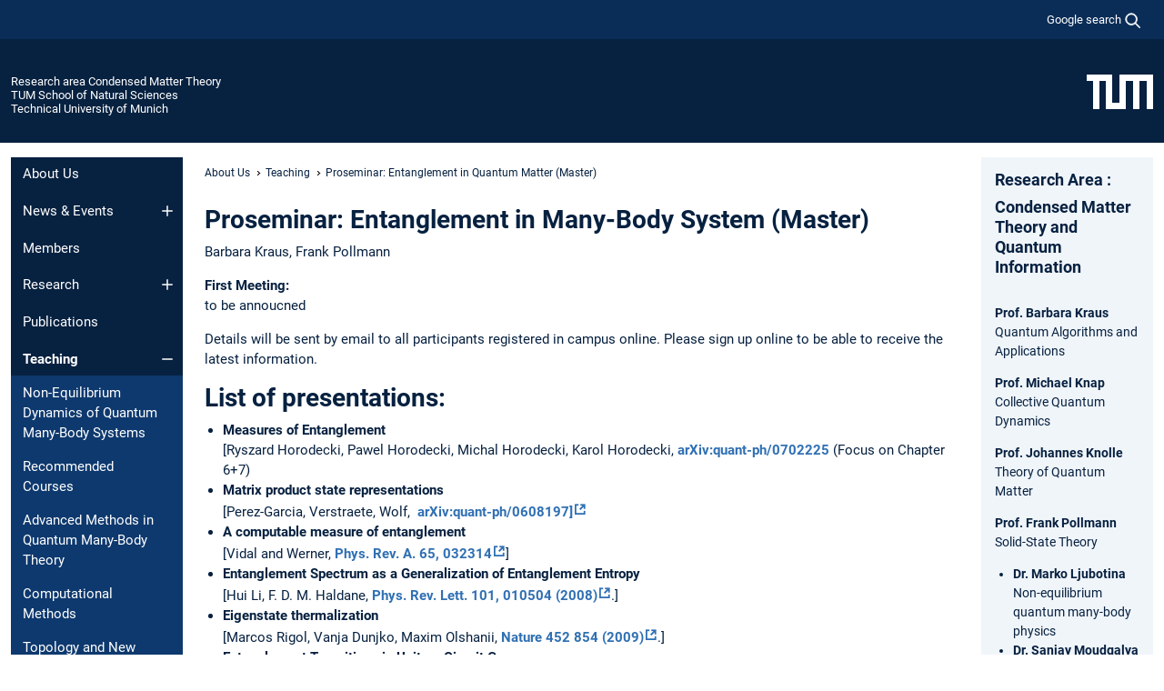

--- FILE ---
content_type: text/html; charset=utf-8
request_url: https://www.ph.nat.tum.de/en/cmt/teaching/proseminar-entanglement-in-quantum-matter-master/
body_size: 8181
content:
<!DOCTYPE html>
<html lang="en">
<head>

<meta charset="utf-8">
<!-- 
	This website is powered by TYPO3 - inspiring people to share!
	TYPO3 is a free open source Content Management Framework initially created by Kasper Skaarhoj and licensed under GNU/GPL.
	TYPO3 is copyright 1998-2025 of Kasper Skaarhoj. Extensions are copyright of their respective owners.
	Information and contribution at https://typo3.org/
-->



<title>Proseminar: Entanglement in Quantum Matter (Master) - Research Area Condensed Matter Theory</title>
<meta name="generator" content="TYPO3 CMS">
<meta name="viewport" content="width=device-width, initial-scale=1">
<meta property="og:title" content="Proseminar: Entanglement in Quantum Matter (Master)">
<meta name="twitter:card" content="summary_large_image">
<meta name="twitter:title" content="Proseminar: Entanglement in Quantum Matter (Master)">


<link rel="stylesheet" href="/typo3temp/assets/compressed/7015c8c4ac5ff815b57530b221005fc6-8070e696716dfdd1677cc5b55564a358.css?1761670275" media="all" nonce="t6pOXQiIyReiN8H29oCrJZ4FvDJmDdN0cRsVYN-Q7K0E9ZJww-7t0Q">
<link rel="stylesheet" href="/typo3temp/assets/compressed/tum-icons.min-bc807f89f5f510184573b8a37afed04e.css?1761670275" media="all" nonce="t6pOXQiIyReiN8H29oCrJZ4FvDJmDdN0cRsVYN-Q7K0E9ZJww-7t0Q">
<link href="/_frontend/bundled/assets/main-Dq5KYXRd.css?1761668549" rel="stylesheet" nonce="t6pOXQiIyReiN8H29oCrJZ4FvDJmDdN0cRsVYN-Q7K0E9ZJww-7t0Q" >




<script nonce="t6pOXQiIyReiN8H29oCrJZ4FvDJmDdN0cRsVYN-Q7K0E9ZJww-7t0Q">let TUM = {
        hp: "/en/cmt/about-us/",
        pid: 2233,
        lid: 1,
        search: {
            box: 1,
            path: "/en/cmt/suche/"
        },
        video: [],
        loadOnce: {}
    };
    
    
    document.querySelector('html').classList.remove('no-js');
    document.querySelector('html').classList.add('js');</script>
<script nonce="t6pOXQiIyReiN8H29oCrJZ4FvDJmDdN0cRsVYN-Q7K0E9ZJww-7t0Q">
    const m2cCookieLifetime = "7";
</script>

<link rel="icon" type="image/png" href="/_frontend/favicon/favicon-96x96.png" sizes="96x96" />
<link rel="icon" type="image/svg+xml" href="/_frontend/favicon/favicon.svg" />
<link rel="shortcut icon" href="/_frontend/favicon/favicon.ico" />
<link rel="apple-touch-icon" sizes="180x180" href="/_frontend/favicon/apple-touch-icon.png" />
<meta name="apple-mobile-web-app-title" content="TUM" />
<link rel="manifest" href="/_frontend/favicon/site.webmanifest" /><script data-ignore="1" data-cookieconsent="statistics" type="text/plain"></script>



<link rel="canonical" href="https://www.ph.nat.tum.de/en/cmt/teaching/proseminar-entanglement-in-quantum-matter-master/"/>
</head>
<body class="" data-pid="2233">










<header>
    

<div id="topbar" class="c-topbar py-1">
	<div class="container">
		<a class="c-skiplink"
           id="skipnav"
           href="#content"
           title="skip to content"
           aria-label="skip to content"
        >
			Skip to content
		</a>

        <div class="d-flex justify-content-md-end justify-content-between">

            <div class="d-flex">

                

                
                
                
                    
                        
                    
                
                    
                

                

                
                    
                        
                        <div class="c-global-search">
                            <button class="btn c-global-search__toggle js-search-toggle"
                                    data-testid="search-dialog-opener"
                                    type="button"
                                    aria-controls="global-search-overlay"
                                    aria-haspopup="dialog"
                            >
                                <span>Google search</span>
                                <svg width="18px" height="18px" viewBox="-2 -2 20 20">
                                    <path
                                        transform="translate(-1015.000000, -9.000000)"
                                        stroke-width="1"
                                        stroke="currentColor"
                                        fill="currentColor"
                                        d="M1015,16 C1015,19.866 1018.134,23.001 1022,23.001 C1023.753,23.001 1025.351,22.352 1026.579,21.287 L1032,26.707 L1032.707,26.001 L1027.286,20.58 C1028.351,19.352 1029,17.753 1029,16 C1029,12.134 1025.866,9 1022,9 C1018.134,9 1015,12.134 1015,16 L1015,16 Z M1016,16 C1016,12.692 1018.692,10 1022,10 C1025.308,10 1028,12.692 1028,16 C1028,19.309 1025.308,22 1022,22 C1018.692,22 1016,19.309 1016,16 L1016,16 Z"
                                    ></path>
                                </svg>
                            </button>
                            <span class="c-global-search__search">
						        <span id="cse-stub"></span>
					        </span>
                        </div>
                    
                

            </div>

            <div class="d-md-none">
                <button id="menutoggle" class="c-menu-mobile navbar-toggler" type="button" data-bs-toggle="collapse" data-bs-target="#sitenav" aria-expanded="false" title="open navigation" aria-label="open navigation">
                    <span class="navbar-toggler-icon"></span>
                    <span class="c-menu-mobile__text">Menu</span>
                </button>
            </div>

            

            <template id="global-search-popup">
                <dialog id="global-search-overlay"
                        class="c-global-search-overlay js-gsc-dialog px-5 py-4 bg-body shadow"
                        aria-labelledby="global-search-popup-title"
                        aria-describedby="global-search-popup-desc"
                >
                    <h2 id="global-search-popup-title" class="fs-1 border-0">Google Custom Search</h2>
                    <p id="global-search-popup-desc">
                        We use Google for our search. By clicking on „enable search“ you enable the search box and accept our terms of use.
                    </p>
                    <p>
                        <a href="/en/cmt/datenschutz/#GoogleCustomSearch" title="Privacy">
                            Information on the use of Google Search
                        </a>
                    </p>
                    <form method="dialog">
                        <button class="btn btn-primary c-global-search__button c-global-search__accept js-search-activate js-search-close"
                                type="button"
                        >
                            enable search
                        </button>
                        <button class="btn-close position-absolute top-0 end-0 p-2 js-search-close"
                                type="button"
                                aria-label="close popup"
                        >
                        </button>
                    </form>
                </dialog>
            </template>

        </div>

	</div>
</div>

    


<div class="c-siteorg ">
    <div class="container c-siteorg__grid">
        
        <div class="nav clearfix">
            <ul class="c-siteorg__list">
                
                    <li class="l_this">
                        <a href="/en/cmt/about-us/" title="Home Research area Condensed Matter Theory">
                            Research area Condensed Matter Theory
                        </a>
                    </li>
                

                
                        
                        
                    
                
                    <li class="l_parent">
                        <a href="https://www.nat.tum.de/" title="Home TUM School of Natural Sciences">
                            TUM School of Natural Sciences
                        </a>
                    </li>
                

                
                    <li class="l_top">
                        <a href="https://www.tum.de/en/" title="Home Technical University of Munich">
                            Technical University of Munich
                        </a>
                    </li>
                
            </ul>
        </div>
        <div>
            <a href="https://www.tum.de/en/" title="Home www.tum.de">
                <img src="/_assets/32ebf5255105e66824f82cb2d7e14490/Icons/Org/tum-logo.png?neu" alt="Technical University of Munich" />
            </a>
        </div>
    </div>
</div>


</header>

    <main id="page-body">
        <div class="container  c-content-area">

            <div class="row">

                <div class="col-md-3 col-xl-2  c-content-area__sitenav">
                    

<div class="c-sitenav navbar navbar-expand-md">
    <div id="sitenav" class="collapse navbar-collapse">
        <nav class="sitemenu c-sitenav__wrapper" aria-label="main navigation">
            
                <ul id="menuMain"
                    class="accordion c-sitenav__menu"
                >
                    
                        <li class="">

                            
                                    <a href="/en/cmt/about-us/" target="_self" title="About Us">
                                        About Us
                                    </a>
                                
                            

                        </li>
                    
                        <li class="accordion-item  c-sitenav__item">

                            
                                    <a href="/en/cmt/news-events/" target="_self" title="News &amp; Events" class="accordion-header">
                                        News & Events
                                    </a>
                                
                            
                                <button class="accordion-button collapsed c-sitenav__button"
                                        type="button"
                                        data-bs-toggle="collapse"
                                        data-bs-target="#menuMain1"
                                        aria-label="Open submenu of News &amp; Events"
                                        aria-expanded="false"
                                        aria-controls="menuMain1"
                                ></button>
                                <div id="menuMain1"
                                     class="accordion-collapse collapse c-sitenav__accordion"
                                >
                                    <div class="accordion-body c-sitenav__body">
                                        
    <ul id="menuMainl1-e1"
        class="accordion c-sitenav__menu-children"
    >
        
            

            <li class="accordion-item c-sitenav__item-children">
                
                        <a href="/en/cmt/news-events/news/" target="_self" title="News">
                            News
                        </a>
                    
                
            </li>
        
            

            <li class="accordion-item c-sitenav__item-children">
                
                        <a href="/en/cmt/news-events/events/" target="_self" title="Events">
                            Events
                        </a>
                    
                
            </li>
        
            

            <li class="accordion-item c-sitenav__item-children">
                
                        <a href="/en/cmt/news-events/guests/" target="_self" title="Guests">
                            Guests
                        </a>
                    
                
            </li>
        
    </ul>

                                    </div>
                                </div>
                            

                        </li>
                    
                        <li class="">

                            
                                    <a href="/en/cmt/members/" target="_self" title="Members">
                                        Members
                                    </a>
                                
                            

                        </li>
                    
                        <li class="accordion-item  c-sitenav__item">

                            
                                    <a href="/en/cmt/research/" target="_self" title="Research" class="accordion-header">
                                        Research
                                    </a>
                                
                            
                                <button class="accordion-button collapsed c-sitenav__button"
                                        type="button"
                                        data-bs-toggle="collapse"
                                        data-bs-target="#menuMain3"
                                        aria-label="Open submenu of Research"
                                        aria-expanded="false"
                                        aria-controls="menuMain3"
                                ></button>
                                <div id="menuMain3"
                                     class="accordion-collapse collapse c-sitenav__accordion"
                                >
                                    <div class="accordion-body c-sitenav__body">
                                        
    <ul id="menuMainl1-e3"
        class="accordion c-sitenav__menu-children"
    >
        
            

            <li class="accordion-item c-sitenav__item-children">
                
                        <a href="/en/cmt/research-groups/kraus-group/" target="_self" title="Kraus Group" class="accordion-header c-sitenav__header">
                            Kraus Group
                        </a>
                    
                
                    <button class="accordion-button collapsed c-sitenav__button"
                            type="button"
                            data-bs-toggle="collapse"
                            data-bs-target="#l1-e3-l2-e0"
                            aria-label="Open submenu of Kraus Group"
                            aria-expanded="false"
                            aria-controls="l1-e3-l2-e0"
                    >
                    </button>
                    <div id="l1-e3-l2-e0"
                         class="accordion-collapse collapse c-sitenav__accordion"
                    >
                        <div class="accordion-body c-sitenav__body">
                            
    <ul id="menuMainl1-e3-l2-e0"
        class=" c-sitenav__menu-children"
    >
        
            

            <li class="accordion-item c-sitenav__item-children">
                
                        <a href="/en/cmt/research-groups/kraus-group/publications/" target="_self" title="Publications" class="accordion-header c-sitenav__header">
                            Publications
                        </a>
                    
                
                    <button class="accordion-button collapsed c-sitenav__button"
                            type="button"
                            data-bs-toggle="collapse"
                            data-bs-target="#l1-e3-l2-e0-l3-e0"
                            aria-label="Open submenu of Publications"
                            aria-expanded="false"
                            aria-controls="l1-e3-l2-e0-l3-e0"
                    >
                    </button>
                    <div id="l1-e3-l2-e0-l3-e0"
                         class="accordion-collapse collapse c-sitenav__accordion"
                    >
                        <div class="accordion-body c-sitenav__body">
                            
    <ul id="menuMainl1-e3-l2-e0-l3-e0"
        class=" c-sitenav__menu-children"
    >
        
            

            <li class="accordion-item c-sitenav__item-children">
                
                        <a href="/en/cmt/research-groups/kraus-group/publications/dissertations/" target="_self" title="Dissertations">
                            Dissertations
                        </a>
                    
                
            </li>
        
    </ul>

                        </div>
                    </div>
            
            </li>
        
            

            <li class="accordion-item c-sitenav__item-children">
                
                        <a href="/en/cmt/research-groups/kraus-group/lectures/" target="_self" title="Lectures">
                            Lectures
                        </a>
                    
                
            </li>
        
    </ul>

                        </div>
                    </div>
            
            </li>
        
            

            <li class="accordion-item c-sitenav__item-children">
                
                        <a href="/en/cmt/research-groups/knap-group/" target="_self" title="Knap Group" class="accordion-header c-sitenav__header">
                            Knap Group
                        </a>
                    
                
                    <button class="accordion-button collapsed c-sitenav__button"
                            type="button"
                            data-bs-toggle="collapse"
                            data-bs-target="#l1-e3-l2-e1"
                            aria-label="Open submenu of Knap Group"
                            aria-expanded="false"
                            aria-controls="l1-e3-l2-e1"
                    >
                    </button>
                    <div id="l1-e3-l2-e1"
                         class="accordion-collapse collapse c-sitenav__accordion"
                    >
                        <div class="accordion-body c-sitenav__body">
                            
    <ul id="menuMainl1-e3-l2-e1"
        class=" c-sitenav__menu-children"
    >
        
            

            <li class="accordion-item c-sitenav__item-children">
                
                        <a href="/en/cmt/research-groups/knap-group/publications/" target="_self" title="Publications" class="accordion-header c-sitenav__header">
                            Publications
                        </a>
                    
                
                    <button class="accordion-button collapsed c-sitenav__button"
                            type="button"
                            data-bs-toggle="collapse"
                            data-bs-target="#l1-e3-l2-e1-l3-e0"
                            aria-label="Open submenu of Publications"
                            aria-expanded="false"
                            aria-controls="l1-e3-l2-e1-l3-e0"
                    >
                    </button>
                    <div id="l1-e3-l2-e1-l3-e0"
                         class="accordion-collapse collapse c-sitenav__accordion"
                    >
                        <div class="accordion-body c-sitenav__body">
                            
    <ul id="menuMainl1-e3-l2-e1-l3-e0"
        class=" c-sitenav__menu-children"
    >
        
            

            <li class="accordion-item c-sitenav__item-children">
                
                        <a href="/en/cmt/research-groups/knap-group/publications/dissertations/" target="_self" title="Dissertations">
                            Dissertations
                        </a>
                    
                
            </li>
        
    </ul>

                        </div>
                    </div>
            
            </li>
        
            

            <li class="accordion-item c-sitenav__item-children">
                
                        <a href="/en/cmt/research-groups/knap-group/lectures/" target="_self" title="Lectures">
                            Lectures
                        </a>
                    
                
            </li>
        
    </ul>

                        </div>
                    </div>
            
            </li>
        
            

            <li class="accordion-item c-sitenav__item-children">
                
                        <a href="/en/cmt/research-groups/knolle-group/" target="_self" title="Knolle Group" class="accordion-header c-sitenav__header">
                            Knolle Group
                        </a>
                    
                
                    <button class="accordion-button collapsed c-sitenav__button"
                            type="button"
                            data-bs-toggle="collapse"
                            data-bs-target="#l1-e3-l2-e2"
                            aria-label="Open submenu of Knolle Group"
                            aria-expanded="false"
                            aria-controls="l1-e3-l2-e2"
                    >
                    </button>
                    <div id="l1-e3-l2-e2"
                         class="accordion-collapse collapse c-sitenav__accordion"
                    >
                        <div class="accordion-body c-sitenav__body">
                            
    <ul id="menuMainl1-e3-l2-e2"
        class=" c-sitenav__menu-children"
    >
        
            

            <li class="accordion-item c-sitenav__item-children">
                
                        <a href="/en/cmt/research-groups/knolle-group/publications/" target="_self" title="Publications" class="accordion-header c-sitenav__header">
                            Publications
                        </a>
                    
                
                    <button class="accordion-button collapsed c-sitenav__button"
                            type="button"
                            data-bs-toggle="collapse"
                            data-bs-target="#l1-e3-l2-e2-l3-e0"
                            aria-label="Open submenu of Publications"
                            aria-expanded="false"
                            aria-controls="l1-e3-l2-e2-l3-e0"
                    >
                    </button>
                    <div id="l1-e3-l2-e2-l3-e0"
                         class="accordion-collapse collapse c-sitenav__accordion"
                    >
                        <div class="accordion-body c-sitenav__body">
                            
    <ul id="menuMainl1-e3-l2-e2-l3-e0"
        class=" c-sitenav__menu-children"
    >
        
            

            <li class="accordion-item c-sitenav__item-children">
                
                        <a href="/en/cmt/research-groups/knolle-group/publications/dissertations/" target="_self" title="Dissertations">
                            Dissertations
                        </a>
                    
                
            </li>
        
    </ul>

                        </div>
                    </div>
            
            </li>
        
            

            <li class="accordion-item c-sitenav__item-children">
                
                        <a href="/en/cmt/research-groups/knolle-group/lectures/" target="_self" title="Lectures">
                            Lectures
                        </a>
                    
                
            </li>
        
    </ul>

                        </div>
                    </div>
            
            </li>
        
            

            <li class="accordion-item c-sitenav__item-children">
                
                        <a href="/en/cmt/research-groups/pollmann-group/" target="_self" title="Pollmann Group" class="accordion-header c-sitenav__header">
                            Pollmann Group
                        </a>
                    
                
                    <button class="accordion-button collapsed c-sitenav__button"
                            type="button"
                            data-bs-toggle="collapse"
                            data-bs-target="#l1-e3-l2-e3"
                            aria-label="Open submenu of Pollmann Group"
                            aria-expanded="false"
                            aria-controls="l1-e3-l2-e3"
                    >
                    </button>
                    <div id="l1-e3-l2-e3"
                         class="accordion-collapse collapse c-sitenav__accordion"
                    >
                        <div class="accordion-body c-sitenav__body">
                            
    <ul id="menuMainl1-e3-l2-e3"
        class=" c-sitenav__menu-children"
    >
        
            

            <li class="accordion-item c-sitenav__item-children">
                
                        <a href="/en/cmt/research-groups/pollmann-group/ljubotina-junior-group/" target="_self" title="Ljubotina Junior Group" class="accordion-header c-sitenav__header">
                            Ljubotina Junior Group
                        </a>
                    
                
                    <button class="accordion-button collapsed c-sitenav__button"
                            type="button"
                            data-bs-toggle="collapse"
                            data-bs-target="#l1-e3-l2-e3-l3-e0"
                            aria-label="Open submenu of Ljubotina Junior Group"
                            aria-expanded="false"
                            aria-controls="l1-e3-l2-e3-l3-e0"
                    >
                    </button>
                    <div id="l1-e3-l2-e3-l3-e0"
                         class="accordion-collapse collapse c-sitenav__accordion"
                    >
                        <div class="accordion-body c-sitenav__body">
                            
    <ul id="menuMainl1-e3-l2-e3-l3-e0"
        class=" c-sitenav__menu-children"
    >
        
            

            <li class="accordion-item c-sitenav__item-children">
                
                        <a href="/en/cmt/research-groups/pollmann-group/ljubotina-junior-group/publications/" target="_self" title="Publications">
                            Publications
                        </a>
                    
                
            </li>
        
            

            <li class="accordion-item c-sitenav__item-children">
                
                        <a href="/en/cmt/research-groups/pollmann-group/ljubotina-junior-group/lectures/" target="_self" title="Lectures">
                            Lectures
                        </a>
                    
                
            </li>
        
    </ul>

                        </div>
                    </div>
            
            </li>
        
            

            <li class="accordion-item c-sitenav__item-children">
                
                        <a href="/en/cmt/research-groups/pollmann-group/moudgalya-junior-group/" target="_self" title="Moudgalya Junior Group" class="accordion-header c-sitenav__header">
                            Moudgalya Junior Group
                        </a>
                    
                
                    <button class="accordion-button collapsed c-sitenav__button"
                            type="button"
                            data-bs-toggle="collapse"
                            data-bs-target="#l1-e3-l2-e3-l3-e1"
                            aria-label="Open submenu of Moudgalya Junior Group"
                            aria-expanded="false"
                            aria-controls="l1-e3-l2-e3-l3-e1"
                    >
                    </button>
                    <div id="l1-e3-l2-e3-l3-e1"
                         class="accordion-collapse collapse c-sitenav__accordion"
                    >
                        <div class="accordion-body c-sitenav__body">
                            
    <ul id="menuMainl1-e3-l2-e3-l3-e1"
        class=" c-sitenav__menu-children"
    >
        
            

            <li class="accordion-item c-sitenav__item-children">
                
                        <a href="/en/cmt/research-groups/pollmann-group/moudgalya-junior-group/publications/" target="_self" title="Publications" class="accordion-header c-sitenav__header">
                            Publications
                        </a>
                    
                
                    <button class="accordion-button collapsed c-sitenav__button"
                            type="button"
                            data-bs-toggle="collapse"
                            data-bs-target="#l1-e3-l2-e3-l3-e1-l4-e0"
                            aria-label="Open submenu of Publications"
                            aria-expanded="false"
                            aria-controls="l1-e3-l2-e3-l3-e1-l4-e0"
                    >
                    </button>
                    <div id="l1-e3-l2-e3-l3-e1-l4-e0"
                         class="accordion-collapse collapse c-sitenav__accordion"
                    >
                        <div class="accordion-body c-sitenav__body">
                            
    <ul id="menuMainl1-e3-l2-e3-l3-e1-l4-e0"
        class=" c-sitenav__menu-children"
    >
        
            

            <li class="accordion-item c-sitenav__item-children">
                
                        <a href="/en/cmt/research-groups/pollmann-group/moudgalya-junior-group/publications/dissertations/" target="_self" title="Dissertations">
                            Dissertations
                        </a>
                    
                
            </li>
        
    </ul>

                        </div>
                    </div>
            
            </li>
        
            

            <li class="accordion-item c-sitenav__item-children">
                
                        <a href="/en/cmt/research-groups/pollmann-group/moudgalya-junior-group/lectures/" target="_self" title="Lectures">
                            Lectures
                        </a>
                    
                
            </li>
        
    </ul>

                        </div>
                    </div>
            
            </li>
        
            

            <li class="accordion-item c-sitenav__item-children">
                
                        <a href="/en/cmt/research-groups/pollmann-group/erc-dynacqm/" target="_self" title="ERC: DYNACQM">
                            ERC: DYNACQM
                        </a>
                    
                
            </li>
        
            

            <li class="accordion-item c-sitenav__item-children">
                
                        <a href="/en/cmt/research-groups/pollmann-group/publications-1/" target="_self" title="Publications" class="accordion-header c-sitenav__header">
                            Publications
                        </a>
                    
                
                    <button class="accordion-button collapsed c-sitenav__button"
                            type="button"
                            data-bs-toggle="collapse"
                            data-bs-target="#l1-e3-l2-e3-l3-e3"
                            aria-label="Open submenu of Publications"
                            aria-expanded="false"
                            aria-controls="l1-e3-l2-e3-l3-e3"
                    >
                    </button>
                    <div id="l1-e3-l2-e3-l3-e3"
                         class="accordion-collapse collapse c-sitenav__accordion"
                    >
                        <div class="accordion-body c-sitenav__body">
                            
    <ul id="menuMainl1-e3-l2-e3-l3-e3"
        class=" c-sitenav__menu-children"
    >
        
            

            <li class="accordion-item c-sitenav__item-children">
                
                        <a href="/en/cmt/research-groups/pollmann-group/publications-1/dissertations/" target="_self" title="Dissertations">
                            Dissertations
                        </a>
                    
                
            </li>
        
    </ul>

                        </div>
                    </div>
            
            </li>
        
            

            <li class="accordion-item c-sitenav__item-children">
                
                        <a href="/en/cmt/research-groups/pollmann-group/lectures/" target="_self" title="Lectures">
                            Lectures
                        </a>
                    
                
            </li>
        
            

            <li class="accordion-item c-sitenav__item-children">
                
                        <a href="/en/cmt/research-groups/pollmann-group/bachelor-and-master-projects/" target="_self" title="Bachelor and Master Projects">
                            Bachelor and Master Projects
                        </a>
                    
                
            </li>
        
            

            <li class="accordion-item c-sitenav__item-children">
                
                        <a href="/en/cmt/research-groups/pollmann-group/frank-pollmann-cv/" target="_self" title="Frank Pollmann CV">
                            Frank Pollmann CV
                        </a>
                    
                
            </li>
        
    </ul>

                        </div>
                    </div>
            
            </li>
        
    </ul>

                                    </div>
                                </div>
                            

                        </li>
                    
                        <li class="">

                            
                                    <a href="/en/cmt/publications/" target="_self" title="Publications">
                                        Publications
                                    </a>
                                
                            

                        </li>
                    
                        <li class="accordion-item  c-sitenav__item is-active">

                            
                                    <a href="/en/cmt/teaching/" target="_self" title="Teaching" class="accordion-header">
                                        Teaching
                                    </a>
                                
                            
                                <button class="accordion-button  c-sitenav__button"
                                        type="button"
                                        data-bs-toggle="collapse"
                                        data-bs-target="#menuMain5"
                                        aria-label="Open submenu of Teaching"
                                        aria-expanded="true"
                                        aria-controls="menuMain5"
                                ></button>
                                <div id="menuMain5"
                                     class="accordion-collapse collapse c-sitenav__accordion show"
                                >
                                    <div class="accordion-body c-sitenav__body">
                                        
    <ul id="menuMainl1-e5"
        class="accordion c-sitenav__menu-children"
    >
        
            

            <li class="accordion-item c-sitenav__item-children">
                
                        <a href="/en/cmt/teaching/non-equilibrium-dynamics-of-quantum-many-body-systems/" target="_self" title="Non-Equilibrium Dynamics of Quantum Many-Body Systems">
                            Non-Equilibrium Dynamics of Quantum Many-Body Systems
                        </a>
                    
                
            </li>
        
            

            <li class="accordion-item c-sitenav__item-children">
                
                        <a href="/en/cmt/teaching/recommended-courses/" target="_self" title="Recommended Courses">
                            Recommended Courses
                        </a>
                    
                
            </li>
        
            

            <li class="accordion-item c-sitenav__item-children">
                
                        <a href="/en/cmt/teaching/advanced-methods-in-quantum-many-body-theory/" target="_self" title="Advanced Methods in Quantum Many-Body Theory">
                            Advanced Methods in Quantum Many-Body Theory
                        </a>
                    
                
            </li>
        
            

            <li class="accordion-item c-sitenav__item-children">
                
                        <a href="/en/cmt/teaching/computational-methods/" target="_self" title="Computational Methods">
                            Computational Methods
                        </a>
                    
                
            </li>
        
            

            <li class="accordion-item c-sitenav__item-children">
                
                        <a href="/en/cmt/teaching/topology-and-new-kinds-of-order/" target="_self" title="Topology and New Kinds of Order">
                            Topology and New Kinds of Order
                        </a>
                    
                
            </li>
        
            

            <li class="accordion-item c-sitenav__item-children">
                
                        <a href="/en/cmt/teaching/solid-state-theory/" target="_self" title="Solid State Theory">
                            Solid State Theory
                        </a>
                    
                
            </li>
        
            

            <li class="accordion-item c-sitenav__item-children">
                
                        <a href="/en/cmt/teaching/unconventional-superconductivity/" target="_self" title="Unconventional Superconductivity">
                            Unconventional Superconductivity
                        </a>
                    
                
            </li>
        
            

            <li class="accordion-item c-sitenav__item-children">
                
                        <a href="/en/cmt/teaching/proseminar-theory-of-quantum-matter-bachelor-and-master/" target="_self" title="Proseminar: Theory of Quantum Matter (Bachelor and Master)">
                            Proseminar: Theory of Quantum Matter (Bachelor and Master)
                        </a>
                    
                
            </li>
        
            

            <li class="accordion-item c-sitenav__item-children">
                
                        <a href="/en/cmt/teaching/proseminar-basics-of-quantum-computations-bachelor/" target="_self" title="Proseminar: Basics of Quantum Computations (Bachelor)">
                            Proseminar: Basics of Quantum Computations (Bachelor)
                        </a>
                    
                
            </li>
        
            

            <li class="accordion-item c-sitenav__item-children is-current is-active">
                
                        <a aria-current="page" class="">
                            Proseminar: Entanglement in Quantum Matter (Master)
                        </a>
                    
                
            </li>
        
            

            <li class="accordion-item c-sitenav__item-children">
                
                        <a href="/en/cmt/teaching/archive/" target="_self" title="Archive">
                            Archive
                        </a>
                    
                
            </li>
        
    </ul>

                                    </div>
                                </div>
                            

                        </li>
                    
                        <li class="">

                            
                                    <a href="/en/cmt/job-openings/" target="_self" title="Job openings">
                                        Job openings
                                    </a>
                                
                            

                        </li>
                    
                        <li class="">

                            
                                    <a href="/en/cmt/contact-directions/" target="_self" title="Contact &amp; Directions">
                                        Contact & Directions
                                    </a>
                                
                            

                        </li>
                    
                </ul>
            
        </nav>
    </div>
</div>






                </div>

                <div class="col-md-6 col-xl-8  c-content-area__main js-link-checker">
                    

<nav aria-label="breadcrumbs" class="c-breadcrumb">
    
        <ol class="c-breadcrumb__list">
            
                <li class="c-breadcrumb__item ">
                    <a href="/en/cmt/about-us/" title="|" class="c-breadcrumb__link">About Us</a>
                </li>
            
            
                <li class="c-breadcrumb__item ">
                    
                            <a href="/en/cmt/teaching/" title="Teaching" class="c-breadcrumb__link">
                                Teaching
                            </a>
                        
                </li>
            
                <li class="c-breadcrumb__item cur">
                    
                            <span aria-current="page" title="Proseminar: Entanglement in Quantum Matter (Master)">
                                Proseminar: Entanglement in Quantum Matter (Master)
                            </span>
                        
                </li>
            
        </ol>
    
</nav>



                    
                    
<div id="content" class="c-main">

	
			

	

			

					<div id="c7835" class="frame 
 frame-type-textmedia frame-layout-0">
                        
                        
    
    
    
            
                            
                            
                            
                            
                                



                            
                            
	


		
				
			


	
				

    
				

	
			
	
			<h3>
				Proseminar: Entanglement in Many-Body System (Master)
            </h3>
		

		












		
				
				



		
				



    



	


                            
    
    

    
            
                                

	
			
					
                    <p>Barbara Kraus,&nbsp;Frank Pollmann</p>
<p><strong>First Meeting:&nbsp;</strong><br>to be annoucned</p>
<p>Details will be sent by email to all participants registered in campus online. Please sign up online to be able to receive&nbsp;the latest information.</p>
				
		


	


                            
        

                            
                                



                            
                        
        



						
					</div>

				
		
	






	

			

					<div id="c7834" class="frame 
 frame-type-textmedia frame-layout-0">
                        
                        
    
    
    
            
                            
                            
                            
                            
                                



                            
                            
	


		
				
			


	
				

    
				

	
			
	
			<h3>
				List of presentations:
            </h3>
		

		












		
				
				



		
				



    



	


                            
    
    

    
            
                                

	
			
					
                    <ul><li><strong>Measures of Entanglement&nbsp;</strong><br>[Ryszard Horodecki, Pawel Horodecki, Michal Horodecki, Karol Horodecki, <a href="https://arxiv.org/abs/quant-ph/0702225" target="_top">arXiv:quant-ph/0702225</a> (Focus on Chapter 6+7)</li><li><strong>Matrix product state representations&nbsp;</strong><br>[Perez-Garcia, Verstraete, Wolf,&nbsp; <a href="https://arxiv.org/abs/quant-ph/0608197" target="_blank" class="ti ti-link-ext" rel="noreferrer">arXiv:quant-ph/0608197]</a></li><li><strong>A computable measure of entanglement</strong><br>[Vidal and Werner, <a href="https://doi.org/10.1103/PhysRevA.65.032314" target="_blank" class="ti ti-link-ext" rel="noreferrer">Phys. Rev. A. 65, 032314</a>]</li><li><strong>Entanglement Spectrum as a Generalization of Entanglement Entropy&nbsp;</strong><br>[Hui Li, F. D. M. Haldane,&nbsp;<a href="https://doi.org/10.1103/PhysRevLett.101.010504" target="_blank" class="ti ti-link-ext" rel="noreferrer">Phys. Rev. Lett. 101, 010504 (2008)</a>.]</li><li><strong>Eigenstate thermalization</strong><br>[Marcos Rigol, Vanja Dunjko, Maxim Olshanii, <a href="https://doi.org/10.1038/nature06838" target="_blank" class="ti ti-link-ext" rel="noreferrer">Nature 452 854 (2009)</a>.]</li><li><strong>Entanglement Transitions in Unitary Circuit Games</strong><br>[Morral-Yepes et al, &nbsp;<a href="https://doi.org/10.1103/PRXQuantum.5.010309" target="_blank" class="ti ti-link-ext" rel="noreferrer">PRX Quantum <strong>5</strong>, 010309 (2024)</a>]</li><li><strong>Quantum algorithms for cooling: a simple case study</strong><br>[Daniel Molpeceres, Sirui Lu, J. Ignacio Cirac, Barbara Kraus, <a href="https://doi.org/10.1103/4hx7-xnhw" target="_blank" class="ti ti-link-ext" rel="noreferrer">Phys. Rev. Research 7 (3), 033162, 2025</a>]</li><li><strong>Disentangling strategies and entanglement transitions in unitary circuit games with matchgates</strong><br>[Raúl Morral-Yepes, Marc Langer, Adam Gammon-Smith, Barbara Kraus, Frank Pollmann, <a href="https://arxiv.org/abs/2507.05055" target="_blank" class="ti ti-link-ext" rel="noreferrer">arXiv:2507.05055</a>]</li><li><strong>Hamiltonian and Liouvillian learning in weakly-dissipative quantum many-body systems</strong><br>[Tobias Olsacher, Tristan Kraft, Christian Kokail, Barbara Kraus, Peter Zoller, <a href="https://doi.org/10.1088/2058-9565/ad9ed5" target="_blank" class="ti ti-link-ext" rel="noreferrer"><i>Quantum Sci. Technol.</i> <strong>10</strong> 015065, 2025</a>]<br>&nbsp;</li></ul><p>&nbsp;</p>
<p><a href="https://campus.tum.de/tumonline/ee/rest/pages/slc.tm.cp/course/950841229" target="_top" class="ti ti-link-ext">TUM Course Website</a></p>
				
		


	


                            
        

                            
                                



                            
                        
        



						
					</div>

				
		
	





		

</div>

<div class="c-link-to-top  js-link-to-top">
	<a href="#topbar" title="go back to the top of the page">
		To top
	</a>
</div>



                </div>

                <div class="col-md-3 col-xl-2  c-content-area__aside js-link-checker">
                    
                    

<div id="sidebar" class="sidebar">
	<aside class="c-aside">
		

	

			

					<div id="c4289" class="frame 
 frame-type-textmedia frame-layout-0">
                        
                        
    
    
    
            
                            
                            
                            
                            
                                



                            
                            
	


		
				
			


	
				

    
				

	
			
	
			<h3>
				Research Area :
            </h3>
		

		












		
				
				



		
				



    



	


                            
    
    

    
            
                                

	
			
					
                    <h3><strong>Condensed Matter Theory and Quantum Information</strong></h3>
<p><br><a href="/en/cmt/research-groups/kraus-group/" class="internal-link"><strong>Prof. Barbara Kraus</strong></a><br>Quantum Algorithms and Applications</p>
<p><a href="/en/cmt/research-groups/knap-group/" class="internal-link"><strong>Prof. Michael Knap</strong></a><br>Collective Quantum Dynamics&nbsp;</p>
<p><a href="/en/cmt/research-groups/knolle-group/" class="internal-link"><strong>Prof. Johannes Knolle</strong></a><br>Theory of Quantum Matter</p>
<p><a href="/en/cmt/research-groups/pollmann-group/" class="internal-link"><strong>Prof. Frank Pollmann</strong></a><br>Solid-State Theory</p><ul><li><a href="/en/cmt/research-groups/pollmann-group/ljubotina-junior-group/" class="ti ti-none"><strong>Dr. Marko Ljubotina</strong></a><br>Non-equilibrium quantum many-body physics</li><li><a href="/en/cmt/research-groups/pollmann-group/moudgalya-junior-group/" class="internal-link"><strong>Dr. Sanjay Moudgalya</strong></a><br>Quantum Many-Body Theory</li></ul>
				
		


	


                            
        

                            
                                



                            
                        
        



						
					</div>

				
		
	






	

			

					<div id="c10138" class="frame 
 frame-type-textmedia frame-layout-0">
                        
                        
    
    
    
            
                            
                            
                            
                            
                                



                            
                            
	


		
				
			


	
				

    



	


                            
    
    

    
            
                                

	
			
					
                    <h3 class="hx lines">Technische Universität München</h3>
<p>TUM School of Natural Sciences<br> Department of Physics PH-I<br> James-Franck-Str. 1<br> D-85748 Garching bei München, Germany</p>
				
		


	


                            
        

                            
                                



                            
                        
        



						
					</div>

				
		
	





		
	</aside>
</div>



                </div>

            </div>

        </div>
    </main>



	<footer class="c-footer">

        <div class="c-footer__legal">
            <nav class="container" aria-label="legal links">
                <ul class="list-inline"><li class="list-inline-item"><a href="/en/cmt/datenschutz/">Privacy</a></li><li class="list-inline-item"><a href="/en/cmt/impressum/">Imprint</a></li><li class="list-inline-item"><a href="/en/cmt/barrierefreiheit/">Accessibility</a></li></ul>
                <img aria-hidden="true" src="https://tum.de/hsts/default" height="1" width="1" />
            </nav>
        </div>

        

	</footer>

<script type="module" src="/_frontend/bundled/assets/main-BQGsUSaH.js?1761668549" nonce="t6pOXQiIyReiN8H29oCrJZ4FvDJmDdN0cRsVYN-Q7K0E9ZJww-7t0Q"></script>
<script data-ignore="1" data-dp-cookiedesc="layout" nonce="t6pOXQiIyReiN8H29oCrJZ4FvDJmDdN0cRsVYN-Q7K0E9ZJww-7t0Q" type="text/plain">
    
        This website uses cookies to accelerate usability.
    


    <a aria-label="learn more about cookies"
       class="cc-link"
       href="/en/cmt/datenschutz/#AktiveKomponenten"
       rel="noopener noreferrer nofollow"
       target="_blank"
    >
        More information
    </a>


</script>
<script data-ignore="1" data-dp-cookieselect="layout" nonce="t6pOXQiIyReiN8H29oCrJZ4FvDJmDdN0cRsVYN-Q7K0E9ZJww-7t0Q" type="text/plain">
    <div class="dp--cookie-check" xmlns:f="http://www.w3.org/1999/html">
    <label for="dp--cookie-required">
        <input class="dp--check-box" id="dp--cookie-required" tabindex="-1" type="checkbox" name="" value="" checked disabled>
        necessary
    </label>
    <label for="dp--cookie-statistics">
        <input class="dp--check-box" id="dp--cookie-statistics" tabindex="1" type="checkbox" name="" value="">
        statistics
    </label>
		
</div>

</script>
<script data-ignore="1" data-dp-cookierevoke="layout" nonce="t6pOXQiIyReiN8H29oCrJZ4FvDJmDdN0cRsVYN-Q7K0E9ZJww-7t0Q" type="text/plain">
    <button type="button"
        aria-label="revoke cookie consent"
        class="dp--revoke {{classes}}"
>
    <i class="dp--icon-fingerprint"></i>
    <span class="dp--hover">Cookie Policy</span>
</button>

</script>
<script data-ignore="1" data-dp-cookieiframe="layout" nonce="t6pOXQiIyReiN8H29oCrJZ4FvDJmDdN0cRsVYN-Q7K0E9ZJww-7t0Q" type="text/plain">
    <div class="dp--overlay-inner" data-nosnippet>
    <div class="dp--overlay-header">{{notice}}</div>
    <div class="dp--overlay-description">{{desc}}</div>
    <div class="dp--overlay-button">
        <button class="db--overlay-submit" onclick="window.DPCookieConsent.forceAccept(this)"
                data-cookieconsent="{{type}}">
        {{btn}}
        </button>
    </div>
</div>

</script>
<script data-ignore="1" nonce="t6pOXQiIyReiN8H29oCrJZ4FvDJmDdN0cRsVYN-Q7K0E9ZJww-7t0Q" type="text/javascript">
    window.cookieconsent_options = {
        overlay: {
            notice: true,
            box: {
                background: 'rgba(48,112,179,.75)',
            text: '#fff'
            },
            btn: {
                background: '#b81839',
            text: '#fff'
            }
            },
            content: {
                message:'This website uses cookies to accelerate usability.',
            dismiss:'allow cookies',
            allow:'save',
            deny: 'necessary <span></span>cookies',
            link:'More information',
            href:'/en/cmt/datenschutz/',
            target:'_blank',
            'allow-all': 'all cookies',
            config: 'customize',
            'config-header':  'Customize Consent Preferences',


            cookie: 'Cookies',
            duration: 'Duration',
            vendor: 'Vendor',

            media: {
                notice: 'Cookie Notice',
            desc: 'Loading this resource will connect to external servers which use cookies and other tracking technologies to personalize and improve experience. Further information can be found in our privacy policy.',
            btn: 'Allow cookies and load this resource',
            },
            },
            theme: 'basic',
            position: 'bottom-right',
            type: 'opt-in',
            revokable: true,
            reloadOnRevoke: false,
            checkboxes: {"statistics":"false","marketing":"false"},
            cookies: [],
            palette: {
                popup: {
                    background: 'rgba(48,112,179,1)',
            text: '#fff'
            },
            button: {
                background: '#b81839',
            text: '#fff',
            }
        }
    };
</script>
<!--
  ~ Copyright (c) 2021.
  ~
  ~ @category   TYPO3
  ~
  ~ @copyright  2021 Dirk Persky (https://github.com/DirkPersky)
  ~ @author     Dirk Persky <info@dp-wired.de>
  ~ @license    MIT
  -->


<!-- Begin Cookie Consent plugin by Dirk Persky - https://github.com/DirkPersky/typo3-dp_cookieconsent -->






<!-- End Cookie Consent plugin -->
</body>
</html>

--- FILE ---
content_type: application/javascript; charset=utf-8
request_url: https://www.ph.nat.tum.de/_frontend/bundled/assets/bootstrap-CZ81rlIE.js
body_size: 12794
content:
var Ve=Object.defineProperty;var qt=Object.getOwnPropertySymbols;var Ke=Object.prototype.hasOwnProperty,He=Object.prototype.propertyIsEnumerable;var jt=(n,t,e)=>t in n?Ve(n,t,{enumerable:!0,configurable:!0,writable:!0,value:e}):n[t]=e,x=(n,t)=>{for(var e in t||(t={}))Ke.call(t,e)&&jt(n,e,t[e]);if(qt)for(var e of qt(t))He.call(t,e)&&jt(n,e,t[e]);return n};import{P as Ye,c as We}from"./@popperjs-C5rHKk04.js";const q=new Map,Et={set(n,t,e){q.has(n)||q.set(n,new Map);const s=q.get(n);if(!s.has(t)&&s.size!==0){console.error(`Bootstrap doesn't allow more than one instance per element. Bound instance: ${Array.from(s.keys())[0]}.`);return}s.set(t,e)},get(n,t){return q.has(n)&&q.get(n).get(t)||null},remove(n,t){if(!q.has(n))return;const e=q.get(n);e.delete(t),e.size===0&&q.delete(n)}},Ue=1e3,Mt="transitionend",fe=n=>(n&&window.CSS&&window.CSS.escape&&(n=n.replace(/#([^\s"#']+)/g,(t,e)=>`#${CSS.escape(e)}`)),n),Fe=n=>n==null?`${n}`:Object.prototype.toString.call(n).match(/\s([a-z]+)/i)[1].toLowerCase(),qe=n=>{if(!n)return 0;let{transitionDuration:t,transitionDelay:e}=window.getComputedStyle(n);const s=Number.parseFloat(t),a=Number.parseFloat(e);return!s&&!a?0:(t=t.split(",")[0],e=e.split(",")[0],(Number.parseFloat(t)+Number.parseFloat(e))*Ue)},je=n=>{n.dispatchEvent(new Event(Mt))},G=n=>!n||typeof n!="object"?!1:(typeof n.jquery!="undefined"&&(n=n[0]),typeof n.nodeType!="undefined"),ft=n=>G(n)?n.jquery?n[0]:n:typeof n=="string"&&n.length>0?document.querySelector(fe(n)):null,he=n=>{if(!G(n)||n.getClientRects().length===0)return!1;const t=getComputedStyle(n).getPropertyValue("visibility")==="visible",e=n.closest("details:not([open])");if(!e)return t;if(e!==n){const s=n.closest("summary");if(s&&s.parentNode!==e||s===null)return!1}return t},it=n=>!n||n.nodeType!==Node.ELEMENT_NODE||n.classList.contains("disabled")?!0:typeof n.disabled!="undefined"?n.disabled:n.hasAttribute("disabled")&&n.getAttribute("disabled")!=="false",Bt=()=>{},Be=n=>{n.offsetHeight},pe=()=>window.jQuery&&!document.body.hasAttribute("data-bs-no-jquery")?window.jQuery:null,mt=[],Qe=n=>{document.readyState==="loading"?(mt.length||document.addEventListener("DOMContentLoaded",()=>{for(const t of mt)t()}),mt.push(n)):n()},nt=()=>document.documentElement.dir==="rtl",Vt=n=>{Qe(()=>{const t=pe();if(t){const e=n.NAME,s=t.fn[e];t.fn[e]=n.jQueryInterface,t.fn[e].Constructor=n,t.fn[e].noConflict=()=>(t.fn[e]=s,n.jQueryInterface)}})},Pt=(n,t=[],e=n)=>typeof n=="function"?n(...t):e,Ge=(n,t,e=!0)=>{if(!e){Pt(n);return}const a=qe(t)+5;let i=!1;const r=({target:c})=>{c===t&&(i=!0,t.removeEventListener(Mt,r),Pt(n))};t.addEventListener(Mt,r),setTimeout(()=>{i||je(t)},a)},_e=(n,t,e,s)=>{const a=n.length;let i=n.indexOf(t);return i===-1?!e&&s?n[a-1]:n[0]:(i+=e?1:-1,s&&(i=(i+a)%a),n[Math.max(0,Math.min(i,a-1))])},ze=/[^.]*(?=\..*)\.|.*/,Xe=/\..*/,Je=/::\d+$/,At={};let Qt=1;const ge={mouseenter:"mouseover",mouseleave:"mouseout"},Ze=new Set(["click","dblclick","mouseup","mousedown","contextmenu","mousewheel","DOMMouseScroll","mouseover","mouseout","mousemove","selectstart","selectend","keydown","keypress","keyup","orientationchange","touchstart","touchmove","touchend","touchcancel","pointerdown","pointermove","pointerup","pointerleave","pointercancel","gesturestart","gesturechange","gestureend","focus","blur","change","reset","select","submit","focusin","focusout","load","unload","beforeunload","resize","move","DOMContentLoaded","readystatechange","error","abort","scroll"]);function Ee(n,t){return t&&`${t}::${Qt++}`||n.uidEvent||Qt++}function me(n){const t=Ee(n);return n.uidEvent=t,At[t]=At[t]||{},At[t]}function tn(n,t){return function e(s){return Kt(s,{delegateTarget:n}),e.oneOff&&y.off(n,s.type,t),t.apply(n,[s])}}function en(n,t,e){return function s(a){const i=n.querySelectorAll(t);for(let{target:r}=a;r&&r!==this;r=r.parentNode)for(const c of i)if(c===r)return Kt(a,{delegateTarget:r}),s.oneOff&&y.off(n,a.type,t,e),e.apply(r,[a])}}function Ae(n,t,e=null){return Object.values(n).find(s=>s.callable===t&&s.delegationSelector===e)}function be(n,t,e){const s=typeof t=="string",a=s?e:t||e;let i=Te(n);return Ze.has(i)||(i=n),[s,a,i]}function Gt(n,t,e,s,a){if(typeof t!="string"||!n)return;let[i,r,c]=be(t,e,s);t in ge&&(r=(V=>function(S){if(!S.relatedTarget||S.relatedTarget!==S.delegateTarget&&!S.delegateTarget.contains(S.relatedTarget))return V.call(this,S)})(r));const g=me(n),p=g[c]||(g[c]={}),m=Ae(p,r,i?e:null);if(m){m.oneOff=m.oneOff&&a;return}const N=Ee(r,t.replace(ze,"")),L=i?en(n,e,r):tn(n,r);L.delegationSelector=i?e:null,L.callable=r,L.oneOff=a,L.uidEvent=N,p[N]=L,n.addEventListener(c,L,i)}function xt(n,t,e,s,a){const i=Ae(t[e],s,a);i&&(n.removeEventListener(e,i,!!a),delete t[e][i.uidEvent])}function nn(n,t,e,s){const a=t[e]||{};for(const[i,r]of Object.entries(a))i.includes(s)&&xt(n,t,e,r.callable,r.delegationSelector)}function Te(n){return n=n.replace(Xe,""),ge[n]||n}const y={on(n,t,e,s){Gt(n,t,e,s,!1)},one(n,t,e,s){Gt(n,t,e,s,!0)},off(n,t,e,s){if(typeof t!="string"||!n)return;const[a,i,r]=be(t,e,s),c=r!==t,g=me(n),p=g[r]||{},m=t.startsWith(".");if(typeof i!="undefined"){if(!Object.keys(p).length)return;xt(n,g,r,i,a?e:null);return}if(m)for(const N of Object.keys(g))nn(n,g,N,t.slice(1));for(const[N,L]of Object.entries(p)){const k=N.replace(Je,"");(!c||t.includes(k))&&xt(n,g,r,L.callable,L.delegationSelector)}},trigger(n,t,e){if(typeof t!="string"||!n)return null;const s=pe(),a=Te(t),i=t!==a;let r=null,c=!0,g=!0,p=!1;i&&s&&(r=s.Event(t,e),s(n).trigger(r),c=!r.isPropagationStopped(),g=!r.isImmediatePropagationStopped(),p=r.isDefaultPrevented());const m=Kt(new Event(t,{bubbles:c,cancelable:!0}),e);return p&&m.preventDefault(),g&&n.dispatchEvent(m),m.defaultPrevented&&r&&r.preventDefault(),m}};function Kt(n,t={}){for(const[e,s]of Object.entries(t))try{n[e]=s}catch(a){Object.defineProperty(n,e,{configurable:!0,get(){return s}})}return n}function zt(n){if(n==="true")return!0;if(n==="false")return!1;if(n===Number(n).toString())return Number(n);if(n===""||n==="null")return null;if(typeof n!="string")return n;try{return JSON.parse(decodeURIComponent(n))}catch(t){return n}}function bt(n){return n.replace(/[A-Z]/g,t=>`-${t.toLowerCase()}`)}const ht={setDataAttribute(n,t,e){n.setAttribute(`data-bs-${bt(t)}`,e)},removeDataAttribute(n,t){n.removeAttribute(`data-bs-${bt(t)}`)},getDataAttributes(n){if(!n)return{};const t={},e=Object.keys(n.dataset).filter(s=>s.startsWith("bs")&&!s.startsWith("bsConfig"));for(const s of e){let a=s.replace(/^bs/,"");a=a.charAt(0).toLowerCase()+a.slice(1,a.length),t[a]=zt(n.dataset[s])}return t},getDataAttribute(n,t){return zt(n.getAttribute(`data-bs-${bt(t)}`))}};class sn{static get Default(){return{}}static get DefaultType(){return{}}static get NAME(){throw new Error('You have to implement the static method "NAME", for each component!')}_getConfig(t){return t=this._mergeConfigObj(t),t=this._configAfterMerge(t),this._typeCheckConfig(t),t}_configAfterMerge(t){return t}_mergeConfigObj(t,e){const s=G(e)?ht.getDataAttribute(e,"config"):{};return x(x(x(x({},this.constructor.Default),typeof s=="object"?s:{}),G(e)?ht.getDataAttributes(e):{}),typeof t=="object"?t:{})}_typeCheckConfig(t,e=this.constructor.DefaultType){for(const[s,a]of Object.entries(e)){const i=t[s],r=G(i)?"element":Fe(i);if(!new RegExp(a).test(r))throw new TypeError(`${this.constructor.NAME.toUpperCase()}: Option "${s}" provided type "${r}" but expected type "${a}".`)}}}const rn="5.3.3";class Ht extends sn{constructor(t,e){super(),t=ft(t),t&&(this._element=t,this._config=this._getConfig(e),Et.set(this._element,this.constructor.DATA_KEY,this))}dispose(){Et.remove(this._element,this.constructor.DATA_KEY),y.off(this._element,this.constructor.EVENT_KEY);for(const t of Object.getOwnPropertyNames(this))this[t]=null}_queueCallback(t,e,s=!0){Ge(t,e,s)}_getConfig(t){return t=this._mergeConfigObj(t,this._element),t=this._configAfterMerge(t),this._typeCheckConfig(t),t}static getInstance(t){return Et.get(ft(t),this.DATA_KEY)}static getOrCreateInstance(t,e={}){return this.getInstance(t)||new this(t,typeof e=="object"?e:null)}static get VERSION(){return rn}static get DATA_KEY(){return`bs.${this.NAME}`}static get EVENT_KEY(){return`.${this.DATA_KEY}`}static eventName(t){return`${t}${this.EVENT_KEY}`}}const Tt=n=>{let t=n.getAttribute("data-bs-target");if(!t||t==="#"){let e=n.getAttribute("href");if(!e||!e.includes("#")&&!e.startsWith("."))return null;e.includes("#")&&!e.startsWith("#")&&(e=`#${e.split("#")[1]}`),t=e&&e!=="#"?e.trim():null}return t?t.split(",").map(e=>fe(e)).join(","):null},T={find(n,t=document.documentElement){return[].concat(...Element.prototype.querySelectorAll.call(t,n))},findOne(n,t=document.documentElement){return Element.prototype.querySelector.call(t,n)},children(n,t){return[].concat(...n.children).filter(e=>e.matches(t))},parents(n,t){const e=[];let s=n.parentNode.closest(t);for(;s;)e.push(s),s=s.parentNode.closest(t);return e},prev(n,t){let e=n.previousElementSibling;for(;e;){if(e.matches(t))return[e];e=e.previousElementSibling}return[]},next(n,t){let e=n.nextElementSibling;for(;e;){if(e.matches(t))return[e];e=e.nextElementSibling}return[]},focusableChildren(n){const t=["a","button","input","textarea","select","details","[tabindex]",'[contenteditable="true"]'].map(e=>`${e}:not([tabindex^="-"])`).join(",");return this.find(t,n).filter(e=>!it(e)&&he(e))},getSelectorFromElement(n){const t=Tt(n);return t&&T.findOne(t)?t:null},getElementFromSelector(n){const t=Tt(n);return t?T.findOne(t):null},getMultipleElementsFromSelector(n){const t=Tt(n);return t?T.find(t):[]}},Xt="dropdown",on="bs.dropdown",z=`.${on}`,Yt=".data-api",an="Escape",Jt="Tab",cn="ArrowUp",Zt="ArrowDown",ln=2,un=`hide${z}`,dn=`hidden${z}`,fn=`show${z}`,hn=`shown${z}`,ye=`click${z}${Yt}`,Ce=`keydown${z}${Yt}`,pn=`keyup${z}${Yt}`,Z="show",_n="dropup",gn="dropend",En="dropstart",mn="dropup-center",An="dropdown-center",B='[data-bs-toggle="dropdown"]:not(.disabled):not(:disabled)',bn=`${B}.${Z}`,dt=".dropdown-menu",Tn=".navbar",yn=".navbar-nav",Cn=".dropdown-menu .dropdown-item:not(.disabled):not(:disabled)",Nn=nt()?"top-end":"top-start",On=nt()?"top-start":"top-end",Sn=nt()?"bottom-end":"bottom-start",Dn=nt()?"bottom-start":"bottom-end",vn=nt()?"left-start":"right-start",Ln=nt()?"right-start":"left-start",wn="top",In="bottom",Rn={autoClose:!0,boundary:"clippingParents",display:"dynamic",offset:[0,2],popperConfig:null,reference:"toggle"},$n={autoClose:"(boolean|string)",boundary:"(string|element)",display:"string",offset:"(array|string|function)",popperConfig:"(null|object|function)",reference:"(string|element|object)"};class Y extends Ht{constructor(t,e){super(t,e),this._popper=null,this._parent=this._element.parentNode,this._menu=T.next(this._element,dt)[0]||T.prev(this._element,dt)[0]||T.findOne(dt,this._parent),this._inNavbar=this._detectNavbar()}static get Default(){return Rn}static get DefaultType(){return $n}static get NAME(){return Xt}toggle(){return this._isShown()?this.hide():this.show()}show(){if(it(this._element)||this._isShown())return;const t={relatedTarget:this._element};if(!y.trigger(this._element,fn,t).defaultPrevented){if(this._createPopper(),"ontouchstart"in document.documentElement&&!this._parent.closest(yn))for(const s of[].concat(...document.body.children))y.on(s,"mouseover",Bt);this._element.focus(),this._element.setAttribute("aria-expanded",!0),this._menu.classList.add(Z),this._element.classList.add(Z),y.trigger(this._element,hn,t)}}hide(){if(it(this._element)||!this._isShown())return;const t={relatedTarget:this._element};this._completeHide(t)}dispose(){this._popper&&this._popper.destroy(),super.dispose()}update(){this._inNavbar=this._detectNavbar(),this._popper&&this._popper.update()}_completeHide(t){if(!y.trigger(this._element,un,t).defaultPrevented){if("ontouchstart"in document.documentElement)for(const s of[].concat(...document.body.children))y.off(s,"mouseover",Bt);this._popper&&this._popper.destroy(),this._menu.classList.remove(Z),this._element.classList.remove(Z),this._element.setAttribute("aria-expanded","false"),ht.removeDataAttribute(this._menu,"popper"),y.trigger(this._element,dn,t)}}_getConfig(t){if(t=super._getConfig(t),typeof t.reference=="object"&&!G(t.reference)&&typeof t.reference.getBoundingClientRect!="function")throw new TypeError(`${Xt.toUpperCase()}: Option "reference" provided type "object" without a required "getBoundingClientRect" method.`);return t}_createPopper(){if(typeof Ye=="undefined")throw new TypeError("Bootstrap's dropdowns require Popper (https://popper.js.org)");let t=this._element;this._config.reference==="parent"?t=this._parent:G(this._config.reference)?t=ft(this._config.reference):typeof this._config.reference=="object"&&(t=this._config.reference);const e=this._getPopperConfig();this._popper=We(t,this._menu,e)}_isShown(){return this._menu.classList.contains(Z)}_getPlacement(){const t=this._parent;if(t.classList.contains(gn))return vn;if(t.classList.contains(En))return Ln;if(t.classList.contains(mn))return wn;if(t.classList.contains(An))return In;const e=getComputedStyle(this._menu).getPropertyValue("--bs-position").trim()==="end";return t.classList.contains(_n)?e?On:Nn:e?Dn:Sn}_detectNavbar(){return this._element.closest(Tn)!==null}_getOffset(){const{offset:t}=this._config;return typeof t=="string"?t.split(",").map(e=>Number.parseInt(e,10)):typeof t=="function"?e=>t(e,this._element):t}_getPopperConfig(){const t={placement:this._getPlacement(),modifiers:[{name:"preventOverflow",options:{boundary:this._config.boundary}},{name:"offset",options:{offset:this._getOffset()}}]};return(this._inNavbar||this._config.display==="static")&&(ht.setDataAttribute(this._menu,"popper","static"),t.modifiers=[{name:"applyStyles",enabled:!1}]),x(x({},t),Pt(this._config.popperConfig,[t]))}_selectMenuItem({key:t,target:e}){const s=T.find(Cn,this._menu).filter(a=>he(a));s.length&&_e(s,e,t===Zt,!s.includes(e)).focus()}static jQueryInterface(t){return this.each(function(){const e=Y.getOrCreateInstance(this,t);if(typeof t=="string"){if(typeof e[t]=="undefined")throw new TypeError(`No method named "${t}"`);e[t]()}})}static clearMenus(t){if(t.button===ln||t.type==="keyup"&&t.key!==Jt)return;const e=T.find(bn);for(const s of e){const a=Y.getInstance(s);if(!a||a._config.autoClose===!1)continue;const i=t.composedPath(),r=i.includes(a._menu);if(i.includes(a._element)||a._config.autoClose==="inside"&&!r||a._config.autoClose==="outside"&&r||a._menu.contains(t.target)&&(t.type==="keyup"&&t.key===Jt||/input|select|option|textarea|form/i.test(t.target.tagName)))continue;const c={relatedTarget:a._element};t.type==="click"&&(c.clickEvent=t),a._completeHide(c)}}static dataApiKeydownHandler(t){const e=/input|textarea/i.test(t.target.tagName),s=t.key===an,a=[cn,Zt].includes(t.key);if(!a&&!s||e&&!s)return;t.preventDefault();const i=this.matches(B)?this:T.prev(this,B)[0]||T.next(this,B)[0]||T.findOne(B,t.delegateTarget.parentNode),r=Y.getOrCreateInstance(i);if(a){t.stopPropagation(),r.show(),r._selectMenuItem(t);return}r._isShown()&&(t.stopPropagation(),r.hide(),i.focus())}}y.on(document,Ce,B,Y.dataApiKeydownHandler);y.on(document,Ce,dt,Y.dataApiKeydownHandler);y.on(document,ye,Y.clearMenus);y.on(document,pn,Y.clearMenus);y.on(document,ye,B,function(n){n.preventDefault(),Y.getOrCreateInstance(this).toggle()});Vt(Y);var W=typeof globalThis!="undefined"?globalThis:typeof window!="undefined"?window:typeof global!="undefined"?global:typeof self!="undefined"?self:{};function Mn(n){return n&&n.__esModule&&Object.prototype.hasOwnProperty.call(n,"default")?n.default:n}const Pn="collapse",xn="bs.collapse",at=`.${xn}`,kn=".data-api",Vn=`show${at}`,Kn=`shown${at}`,Hn=`hide${at}`,Yn=`hidden${at}`,Wn=`click${at}${kn}`,yt="show",tt="collapse",lt="collapsing",Un="collapsed",Fn=`:scope .${tt} .${tt}`,qn="collapse-horizontal",jn="width",Bn="height",Qn=".collapse.show, .collapse.collapsing",kt='[data-bs-toggle="collapse"]',Gn={parent:null,toggle:!0},zn={parent:"(null|element)",toggle:"boolean"};class ot extends Ht{constructor(t,e){super(t,e),this._isTransitioning=!1,this._triggerArray=[];const s=T.find(kt);for(const a of s){const i=T.getSelectorFromElement(a),r=T.find(i).filter(c=>c===this._element);i!==null&&r.length&&this._triggerArray.push(a)}this._initializeChildren(),this._config.parent||this._addAriaAndCollapsedClass(this._triggerArray,this._isShown()),this._config.toggle&&this.toggle()}static get Default(){return Gn}static get DefaultType(){return zn}static get NAME(){return Pn}toggle(){this._isShown()?this.hide():this.show()}show(){if(this._isTransitioning||this._isShown())return;let t=[];if(this._config.parent&&(t=this._getFirstLevelChildren(Qn).filter(c=>c!==this._element).map(c=>ot.getOrCreateInstance(c,{toggle:!1}))),t.length&&t[0]._isTransitioning||y.trigger(this._element,Vn).defaultPrevented)return;for(const c of t)c.hide();const s=this._getDimension();this._element.classList.remove(tt),this._element.classList.add(lt),this._element.style[s]=0,this._addAriaAndCollapsedClass(this._triggerArray,!0),this._isTransitioning=!0;const a=()=>{this._isTransitioning=!1,this._element.classList.remove(lt),this._element.classList.add(tt,yt),this._element.style[s]="",y.trigger(this._element,Kn)},r=`scroll${s[0].toUpperCase()+s.slice(1)}`;this._queueCallback(a,this._element,!0),this._element.style[s]=`${this._element[r]}px`}hide(){if(this._isTransitioning||!this._isShown()||y.trigger(this._element,Hn).defaultPrevented)return;const e=this._getDimension();this._element.style[e]=`${this._element.getBoundingClientRect()[e]}px`,Be(this._element),this._element.classList.add(lt),this._element.classList.remove(tt,yt);for(const a of this._triggerArray){const i=T.getElementFromSelector(a);i&&!this._isShown(i)&&this._addAriaAndCollapsedClass([a],!1)}this._isTransitioning=!0;const s=()=>{this._isTransitioning=!1,this._element.classList.remove(lt),this._element.classList.add(tt),y.trigger(this._element,Yn)};this._element.style[e]="",this._queueCallback(s,this._element,!0)}_isShown(t=this._element){return t.classList.contains(yt)}_configAfterMerge(t){return t.toggle=!!t.toggle,t.parent=ft(t.parent),t}_getDimension(){return this._element.classList.contains(qn)?jn:Bn}_initializeChildren(){if(!this._config.parent)return;const t=this._getFirstLevelChildren(kt);for(const e of t){const s=T.getElementFromSelector(e);s&&this._addAriaAndCollapsedClass([e],this._isShown(s))}}_getFirstLevelChildren(t){const e=T.find(Fn,this._config.parent);return T.find(t,this._config.parent).filter(s=>!e.includes(s))}_addAriaAndCollapsedClass(t,e){if(t.length)for(const s of t)s.classList.toggle(Un,!e),s.setAttribute("aria-expanded",e)}static jQueryInterface(t){const e={};return typeof t=="string"&&/show|hide/.test(t)&&(e.toggle=!1),this.each(function(){const s=ot.getOrCreateInstance(this,e);if(typeof t=="string"){if(typeof s[t]=="undefined")throw new TypeError(`No method named "${t}"`);s[t]()}})}}y.on(document,Wn,kt,function(n){(n.target.tagName==="A"||n.delegateTarget&&n.delegateTarget.tagName==="A")&&n.preventDefault();for(const t of T.getMultipleElementsFromSelector(this))ot.getOrCreateInstance(t,{toggle:!1}).toggle()});Vt(ot);const Xn="tab",Jn="bs.tab",X=`.${Jn}`,Zn=`hide${X}`,ts=`hidden${X}`,es=`show${X}`,ns=`shown${X}`,ss=`click${X}`,rs=`keydown${X}`,is=`load${X}`,os="ArrowLeft",te="ArrowRight",as="ArrowUp",ee="ArrowDown",Ct="Home",ne="End",Q="active",se="fade",Nt="show",cs="dropdown",Ne=".dropdown-toggle",ls=".dropdown-menu",Ot=`:not(${Ne})`,us='.list-group, .nav, [role="tablist"]',ds=".nav-item, .list-group-item",fs=`.nav-link${Ot}, .list-group-item${Ot}, [role="tab"]${Ot}`,Oe='[data-bs-toggle="tab"], [data-bs-toggle="pill"], [data-bs-toggle="list"]',St=`${fs}, ${Oe}`,hs=`.${Q}[data-bs-toggle="tab"], .${Q}[data-bs-toggle="pill"], .${Q}[data-bs-toggle="list"]`;class et extends Ht{constructor(t){super(t),this._parent=this._element.closest(us),this._parent&&(this._setInitialAttributes(this._parent,this._getChildren()),y.on(this._element,rs,e=>this._keydown(e)))}static get NAME(){return Xn}show(){const t=this._element;if(this._elemIsActive(t))return;const e=this._getActiveElem(),s=e?y.trigger(e,Zn,{relatedTarget:t}):null;y.trigger(t,es,{relatedTarget:e}).defaultPrevented||s&&s.defaultPrevented||(this._deactivate(e,t),this._activate(t,e))}_activate(t,e){if(!t)return;t.classList.add(Q),this._activate(T.getElementFromSelector(t));const s=()=>{if(t.getAttribute("role")!=="tab"){t.classList.add(Nt);return}t.removeAttribute("tabindex"),t.setAttribute("aria-selected",!0),this._toggleDropDown(t,!0),y.trigger(t,ns,{relatedTarget:e})};this._queueCallback(s,t,t.classList.contains(se))}_deactivate(t,e){if(!t)return;t.classList.remove(Q),t.blur(),this._deactivate(T.getElementFromSelector(t));const s=()=>{if(t.getAttribute("role")!=="tab"){t.classList.remove(Nt);return}t.setAttribute("aria-selected",!1),t.setAttribute("tabindex","-1"),this._toggleDropDown(t,!1),y.trigger(t,ts,{relatedTarget:e})};this._queueCallback(s,t,t.classList.contains(se))}_keydown(t){if(![os,te,as,ee,Ct,ne].includes(t.key))return;t.stopPropagation(),t.preventDefault();const e=this._getChildren().filter(a=>!it(a));let s;if([Ct,ne].includes(t.key))s=e[t.key===Ct?0:e.length-1];else{const a=[te,ee].includes(t.key);s=_e(e,t.target,a,!0)}s&&(s.focus({preventScroll:!0}),et.getOrCreateInstance(s).show())}_getChildren(){return T.find(St,this._parent)}_getActiveElem(){return this._getChildren().find(t=>this._elemIsActive(t))||null}_setInitialAttributes(t,e){this._setAttributeIfNotExists(t,"role","tablist");for(const s of e)this._setInitialAttributesOnChild(s)}_setInitialAttributesOnChild(t){t=this._getInnerElement(t);const e=this._elemIsActive(t),s=this._getOuterElement(t);t.setAttribute("aria-selected",e),s!==t&&this._setAttributeIfNotExists(s,"role","presentation"),e||t.setAttribute("tabindex","-1"),this._setAttributeIfNotExists(t,"role","tab"),this._setInitialAttributesOnTargetPanel(t)}_setInitialAttributesOnTargetPanel(t){const e=T.getElementFromSelector(t);e&&(this._setAttributeIfNotExists(e,"role","tabpanel"),t.id&&this._setAttributeIfNotExists(e,"aria-labelledby",`${t.id}`))}_toggleDropDown(t,e){const s=this._getOuterElement(t);if(!s.classList.contains(cs))return;const a=(i,r)=>{const c=T.findOne(i,s);c&&c.classList.toggle(r,e)};a(Ne,Q),a(ls,Nt),s.setAttribute("aria-expanded",e)}_setAttributeIfNotExists(t,e,s){t.hasAttribute(e)||t.setAttribute(e,s)}_elemIsActive(t){return t.classList.contains(Q)}_getInnerElement(t){return t.matches(St)?t:T.findOne(St,t)}_getOuterElement(t){return t.closest(ds)||t}static jQueryInterface(t){return this.each(function(){const e=et.getOrCreateInstance(this);if(typeof t=="string"){if(e[t]===void 0||t.startsWith("_")||t==="constructor")throw new TypeError(`No method named "${t}"`);e[t]()}})}}y.on(document,ss,Oe,function(n){["A","AREA"].includes(this.tagName)&&n.preventDefault(),!it(this)&&et.getOrCreateInstance(this).show()});y.on(window,is,()=>{for(const n of T.find(hs))et.getOrCreateInstance(n)});Vt(et);var Se={exports:{}},Dt={exports:{}},vt={exports:{}};/*!
  * Bootstrap data.js v5.3.3 (https://getbootstrap.com/)
  * Copyright 2011-2024 The Bootstrap Authors (https://github.com/twbs/bootstrap/graphs/contributors)
  * Licensed under MIT (https://github.com/twbs/bootstrap/blob/main/LICENSE)
  */var re;function ps(){return re||(re=1,function(n,t){(function(e,s){n.exports=s()})(W,function(){const e=new Map;return{set(a,i,r){e.has(a)||e.set(a,new Map);const c=e.get(a);if(!c.has(i)&&c.size!==0){console.error(`Bootstrap doesn't allow more than one instance per element. Bound instance: ${Array.from(c.keys())[0]}.`);return}c.set(i,r)},get(a,i){return e.has(a)&&e.get(a).get(i)||null},remove(a,i){if(!e.has(a))return;const r=e.get(a);r.delete(i),r.size===0&&e.delete(a)}}})}(vt)),vt.exports}var Lt={exports:{}},ut={exports:{}};/*!
  * Bootstrap index.js v5.3.3 (https://getbootstrap.com/)
  * Copyright 2011-2024 The Bootstrap Authors (https://github.com/twbs/bootstrap/graphs/contributors)
  * Licensed under MIT (https://github.com/twbs/bootstrap/blob/main/LICENSE)
  */var ie;function st(){return ie||(ie=1,function(n,t){(function(e,s){s(t)})(W,function(e){const i="transitionend",r=o=>(o&&window.CSS&&window.CSS.escape&&(o=o.replace(/#([^\s"#']+)/g,(u,l)=>`#${CSS.escape(l)}`)),o),c=o=>o==null?`${o}`:Object.prototype.toString.call(o).match(/\s([a-z]+)/i)[1].toLowerCase(),g=o=>{do o+=Math.floor(Math.random()*1e6);while(document.getElementById(o));return o},p=o=>{if(!o)return 0;let{transitionDuration:u,transitionDelay:l}=window.getComputedStyle(o);const C=Number.parseFloat(u),O=Number.parseFloat(l);return!C&&!O?0:(u=u.split(",")[0],l=l.split(",")[0],(Number.parseFloat(u)+Number.parseFloat(l))*1e3)},m=o=>{o.dispatchEvent(new Event(i))},N=o=>!o||typeof o!="object"?!1:(typeof o.jquery!="undefined"&&(o=o[0]),typeof o.nodeType!="undefined"),L=o=>N(o)?o.jquery?o[0]:o:typeof o=="string"&&o.length>0?document.querySelector(r(o)):null,k=o=>{if(!N(o)||o.getClientRects().length===0)return!1;const u=getComputedStyle(o).getPropertyValue("visibility")==="visible",l=o.closest("details:not([open])");if(!l)return u;if(l!==o){const C=o.closest("summary");if(C&&C.parentNode!==l||C===null)return!1}return u},V=o=>!o||o.nodeType!==Node.ELEMENT_NODE||o.classList.contains("disabled")?!0:typeof o.disabled!="undefined"?o.disabled:o.hasAttribute("disabled")&&o.getAttribute("disabled")!=="false",S=o=>{if(!document.documentElement.attachShadow)return null;if(typeof o.getRootNode=="function"){const u=o.getRootNode();return u instanceof ShadowRoot?u:null}return o instanceof ShadowRoot?o:o.parentNode?S(o.parentNode):null},R=()=>{},I=o=>{o.offsetHeight},$=()=>window.jQuery&&!document.body.hasAttribute("data-bs-no-jquery")?window.jQuery:null,U=[],_=o=>{document.readyState==="loading"?(U.length||document.addEventListener("DOMContentLoaded",()=>{for(const u of U)u()}),U.push(o)):o()},M=()=>document.documentElement.dir==="rtl",f=o=>{_(()=>{const u=$();if(u){const l=o.NAME,C=u.fn[l];u.fn[l]=o.jQueryInterface,u.fn[l].Constructor=o,u.fn[l].noConflict=()=>(u.fn[l]=C,o.jQueryInterface)}})},d=(o,u=[],l=o)=>typeof o=="function"?o(...u):l,E=(o,u,l=!0)=>{if(!l){d(o);return}const O=p(u)+5;let D=!1;const w=({target:K})=>{K===u&&(D=!0,u.removeEventListener(i,w),d(o))};u.addEventListener(i,w),setTimeout(()=>{D||m(u)},O)},A=(o,u,l,C)=>{const O=o.length;let D=o.indexOf(u);return D===-1?!l&&C?o[O-1]:o[0]:(D+=l?1:-1,C&&(D=(D+O)%O),o[Math.max(0,Math.min(D,O-1))])};e.defineJQueryPlugin=f,e.execute=d,e.executeAfterTransition=E,e.findShadowRoot=S,e.getElement=L,e.getNextActiveElement=A,e.getTransitionDurationFromElement=p,e.getUID=g,e.getjQuery=$,e.isDisabled=V,e.isElement=N,e.isRTL=M,e.isVisible=k,e.noop=R,e.onDOMContentLoaded=_,e.parseSelector=r,e.reflow=I,e.toType=c,e.triggerTransitionEnd=m,Object.defineProperty(e,Symbol.toStringTag,{value:"Module"})})}(ut,ut.exports)),ut.exports}/*!
  * Bootstrap event-handler.js v5.3.3 (https://getbootstrap.com/)
  * Copyright 2011-2024 The Bootstrap Authors (https://github.com/twbs/bootstrap/graphs/contributors)
  * Licensed under MIT (https://github.com/twbs/bootstrap/blob/main/LICENSE)
  */var oe;function Wt(){return oe||(oe=1,function(n,t){(function(e,s){n.exports=s(st())})(W,function(e){const s=/[^.]*(?=\..*)\.|.*/,a=/\..*/,i=/::\d+$/,r={};let c=1;const g={mouseenter:"mouseover",mouseleave:"mouseout"},p=new Set(["click","dblclick","mouseup","mousedown","contextmenu","mousewheel","DOMMouseScroll","mouseover","mouseout","mousemove","selectstart","selectend","keydown","keypress","keyup","orientationchange","touchstart","touchmove","touchend","touchcancel","pointerdown","pointermove","pointerup","pointerleave","pointercancel","gesturestart","gesturechange","gestureend","focus","blur","change","reset","select","submit","focusin","focusout","load","unload","beforeunload","resize","move","DOMContentLoaded","readystatechange","error","abort","scroll"]);function m(f,d){return d&&`${d}::${c++}`||f.uidEvent||c++}function N(f){const d=m(f);return f.uidEvent=d,r[d]=r[d]||{},r[d]}function L(f,d){return function E(A){return M(A,{delegateTarget:f}),E.oneOff&&_.off(f,A.type,d),d.apply(f,[A])}}function k(f,d,E){return function A(o){const u=f.querySelectorAll(d);for(let{target:l}=o;l&&l!==this;l=l.parentNode)for(const C of u)if(C===l)return M(o,{delegateTarget:l}),A.oneOff&&_.off(f,o.type,d,E),E.apply(l,[o])}}function V(f,d,E=null){return Object.values(f).find(A=>A.callable===d&&A.delegationSelector===E)}function S(f,d,E){const A=typeof d=="string",o=A?E:d||E;let u=U(f);return p.has(u)||(u=f),[A,o,u]}function R(f,d,E,A,o){if(typeof d!="string"||!f)return;let[u,l,C]=S(d,E,A);d in g&&(l=(pt=>function(F){if(!F.relatedTarget||F.relatedTarget!==F.delegateTarget&&!F.delegateTarget.contains(F.relatedTarget))return pt.call(this,F)})(l));const O=N(f),D=O[C]||(O[C]={}),w=V(D,l,u?E:null);if(w){w.oneOff=w.oneOff&&o;return}const K=m(l,d.replace(s,"")),P=u?k(f,E,l):L(f,l);P.delegationSelector=u?E:null,P.callable=l,P.oneOff=o,P.uidEvent=K,D[K]=P,f.addEventListener(C,P,u)}function I(f,d,E,A,o){const u=V(d[E],A,o);u&&(f.removeEventListener(E,u,!!o),delete d[E][u.uidEvent])}function $(f,d,E,A){const o=d[E]||{};for(const[u,l]of Object.entries(o))u.includes(A)&&I(f,d,E,l.callable,l.delegationSelector)}function U(f){return f=f.replace(a,""),g[f]||f}const _={on(f,d,E,A){R(f,d,E,A,!1)},one(f,d,E,A){R(f,d,E,A,!0)},off(f,d,E,A){if(typeof d!="string"||!f)return;const[o,u,l]=S(d,E,A),C=l!==d,O=N(f),D=O[l]||{},w=d.startsWith(".");if(typeof u!="undefined"){if(!Object.keys(D).length)return;I(f,O,l,u,o?E:null);return}if(w)for(const K of Object.keys(O))$(f,O,K,d.slice(1));for(const[K,P]of Object.entries(D)){const rt=K.replace(i,"");(!C||d.includes(rt))&&I(f,O,l,P.callable,P.delegationSelector)}},trigger(f,d,E){if(typeof d!="string"||!f)return null;const A=e.getjQuery(),o=U(d),u=d!==o;let l=null,C=!0,O=!0,D=!1;u&&A&&(l=A.Event(d,E),A(f).trigger(l),C=!l.isPropagationStopped(),O=!l.isImmediatePropagationStopped(),D=l.isDefaultPrevented());const w=M(new Event(d,{bubbles:C,cancelable:!0}),E);return D&&w.preventDefault(),O&&f.dispatchEvent(w),w.defaultPrevented&&l&&l.preventDefault(),w}};function M(f,d={}){for(const[E,A]of Object.entries(d))try{f[E]=A}catch(o){Object.defineProperty(f,E,{configurable:!0,get(){return A}})}return f}return _})}(Lt)),Lt.exports}var wt={exports:{}},It={exports:{}};/*!
  * Bootstrap manipulator.js v5.3.3 (https://getbootstrap.com/)
  * Copyright 2011-2024 The Bootstrap Authors (https://github.com/twbs/bootstrap/graphs/contributors)
  * Licensed under MIT (https://github.com/twbs/bootstrap/blob/main/LICENSE)
  */var ae;function De(){return ae||(ae=1,function(n,t){(function(e,s){n.exports=s()})(W,function(){function e(i){if(i==="true")return!0;if(i==="false")return!1;if(i===Number(i).toString())return Number(i);if(i===""||i==="null")return null;if(typeof i!="string")return i;try{return JSON.parse(decodeURIComponent(i))}catch(r){return i}}function s(i){return i.replace(/[A-Z]/g,r=>`-${r.toLowerCase()}`)}return{setDataAttribute(i,r,c){i.setAttribute(`data-bs-${s(r)}`,c)},removeDataAttribute(i,r){i.removeAttribute(`data-bs-${s(r)}`)},getDataAttributes(i){if(!i)return{};const r={},c=Object.keys(i.dataset).filter(g=>g.startsWith("bs")&&!g.startsWith("bsConfig"));for(const g of c){let p=g.replace(/^bs/,"");p=p.charAt(0).toLowerCase()+p.slice(1,p.length),r[p]=e(i.dataset[g])}return r},getDataAttribute(i,r){return e(i.getAttribute(`data-bs-${s(r)}`))}}})}(It)),It.exports}/*!
  * Bootstrap config.js v5.3.3 (https://getbootstrap.com/)
  * Copyright 2011-2024 The Bootstrap Authors (https://github.com/twbs/bootstrap/graphs/contributors)
  * Licensed under MIT (https://github.com/twbs/bootstrap/blob/main/LICENSE)
  */var ce;function ve(){return ce||(ce=1,function(n,t){(function(e,s){n.exports=s(De(),st())})(W,function(e,s){class a{static get Default(){return{}}static get DefaultType(){return{}}static get NAME(){throw new Error('You have to implement the static method "NAME", for each component!')}_getConfig(r){return r=this._mergeConfigObj(r),r=this._configAfterMerge(r),this._typeCheckConfig(r),r}_configAfterMerge(r){return r}_mergeConfigObj(r,c){const g=s.isElement(c)?e.getDataAttribute(c,"config"):{};return x(x(x(x({},this.constructor.Default),typeof g=="object"?g:{}),s.isElement(c)?e.getDataAttributes(c):{}),typeof r=="object"?r:{})}_typeCheckConfig(r,c=this.constructor.DefaultType){for(const[g,p]of Object.entries(c)){const m=r[g],N=s.isElement(m)?"element":s.toType(m);if(!new RegExp(p).test(N))throw new TypeError(`${this.constructor.NAME.toUpperCase()}: Option "${g}" provided type "${N}" but expected type "${p}".`)}}}return a})}(wt)),wt.exports}/*!
  * Bootstrap base-component.js v5.3.3 (https://getbootstrap.com/)
  * Copyright 2011-2024 The Bootstrap Authors (https://github.com/twbs/bootstrap/graphs/contributors)
  * Licensed under MIT (https://github.com/twbs/bootstrap/blob/main/LICENSE)
  */var le;function _s(){return le||(le=1,function(n,t){(function(e,s){n.exports=s(ps(),Wt(),ve(),st())})(W,function(e,s,a,i){const r="5.3.3";class c extends a{constructor(p,m){super(),p=i.getElement(p),p&&(this._element=p,this._config=this._getConfig(m),e.set(this._element,this.constructor.DATA_KEY,this))}dispose(){e.remove(this._element,this.constructor.DATA_KEY),s.off(this._element,this.constructor.EVENT_KEY);for(const p of Object.getOwnPropertyNames(this))this[p]=null}_queueCallback(p,m,N=!0){i.executeAfterTransition(p,m,N)}_getConfig(p){return p=this._mergeConfigObj(p,this._element),p=this._configAfterMerge(p),this._typeCheckConfig(p),p}static getInstance(p){return e.get(i.getElement(p),this.DATA_KEY)}static getOrCreateInstance(p,m={}){return this.getInstance(p)||new this(p,typeof m=="object"?m:null)}static get VERSION(){return r}static get DATA_KEY(){return`bs.${this.NAME}`}static get EVENT_KEY(){return`.${this.DATA_KEY}`}static eventName(p){return`${p}${this.EVENT_KEY}`}}return c})}(Dt)),Dt.exports}var Rt={exports:{}};/*!
  * Bootstrap selector-engine.js v5.3.3 (https://getbootstrap.com/)
  * Copyright 2011-2024 The Bootstrap Authors (https://github.com/twbs/bootstrap/graphs/contributors)
  * Licensed under MIT (https://github.com/twbs/bootstrap/blob/main/LICENSE)
  */var ue;function gs(){return ue||(ue=1,function(n,t){(function(e,s){n.exports=s(st())})(W,function(e){const s=i=>{let r=i.getAttribute("data-bs-target");if(!r||r==="#"){let c=i.getAttribute("href");if(!c||!c.includes("#")&&!c.startsWith("."))return null;c.includes("#")&&!c.startsWith("#")&&(c=`#${c.split("#")[1]}`),r=c&&c!=="#"?c.trim():null}return r?r.split(",").map(c=>e.parseSelector(c)).join(","):null},a={find(i,r=document.documentElement){return[].concat(...Element.prototype.querySelectorAll.call(r,i))},findOne(i,r=document.documentElement){return Element.prototype.querySelector.call(r,i)},children(i,r){return[].concat(...i.children).filter(c=>c.matches(r))},parents(i,r){const c=[];let g=i.parentNode.closest(r);for(;g;)c.push(g),g=g.parentNode.closest(r);return c},prev(i,r){let c=i.previousElementSibling;for(;c;){if(c.matches(r))return[c];c=c.previousElementSibling}return[]},next(i,r){let c=i.nextElementSibling;for(;c;){if(c.matches(r))return[c];c=c.nextElementSibling}return[]},focusableChildren(i){const r=["a","button","input","textarea","select","details","[tabindex]",'[contenteditable="true"]'].map(c=>`${c}:not([tabindex^="-"])`).join(",");return this.find(r,i).filter(c=>!e.isDisabled(c)&&e.isVisible(c))},getSelectorFromElement(i){const r=s(i);return r&&a.findOne(r)?r:null},getElementFromSelector(i){const r=s(i);return r?a.findOne(r):null},getMultipleElementsFromSelector(i){const r=s(i);return r?a.find(r):[]}};return a})}(Rt)),Rt.exports}var $t={exports:{}};/*!
  * Bootstrap swipe.js v5.3.3 (https://getbootstrap.com/)
  * Copyright 2011-2024 The Bootstrap Authors (https://github.com/twbs/bootstrap/graphs/contributors)
  * Licensed under MIT (https://github.com/twbs/bootstrap/blob/main/LICENSE)
  */var de;function Es(){return de||(de=1,function(n,t){(function(e,s){n.exports=s(Wt(),ve(),st())})(W,function(e,s,a){const i="swipe",r=".bs.swipe",c=`touchstart${r}`,g=`touchmove${r}`,p=`touchend${r}`,m=`pointerdown${r}`,N=`pointerup${r}`,L="touch",k="pen",V="pointer-event",S=40,R={endCallback:null,leftCallback:null,rightCallback:null},I={endCallback:"(function|null)",leftCallback:"(function|null)",rightCallback:"(function|null)"};class $ extends s{constructor(_,M){super(),this._element=_,!(!_||!$.isSupported())&&(this._config=this._getConfig(M),this._deltaX=0,this._supportPointerEvents=!!window.PointerEvent,this._initEvents())}static get Default(){return R}static get DefaultType(){return I}static get NAME(){return i}dispose(){e.off(this._element,r)}_start(_){if(!this._supportPointerEvents){this._deltaX=_.touches[0].clientX;return}this._eventIsPointerPenTouch(_)&&(this._deltaX=_.clientX)}_end(_){this._eventIsPointerPenTouch(_)&&(this._deltaX=_.clientX-this._deltaX),this._handleSwipe(),a.execute(this._config.endCallback)}_move(_){this._deltaX=_.touches&&_.touches.length>1?0:_.touches[0].clientX-this._deltaX}_handleSwipe(){const _=Math.abs(this._deltaX);if(_<=S)return;const M=_/this._deltaX;this._deltaX=0,M&&a.execute(M>0?this._config.rightCallback:this._config.leftCallback)}_initEvents(){this._supportPointerEvents?(e.on(this._element,m,_=>this._start(_)),e.on(this._element,N,_=>this._end(_)),this._element.classList.add(V)):(e.on(this._element,c,_=>this._start(_)),e.on(this._element,g,_=>this._move(_)),e.on(this._element,p,_=>this._end(_)))}_eventIsPointerPenTouch(_){return this._supportPointerEvents&&(_.pointerType===k||_.pointerType===L)}static isSupported(){return"ontouchstart"in document.documentElement||navigator.maxTouchPoints>0}}return $})}($t)),$t.exports}/*!
  * Bootstrap carousel.js v5.3.3 (https://getbootstrap.com/)
  * Copyright 2011-2024 The Bootstrap Authors (https://github.com/twbs/bootstrap/graphs/contributors)
  * Licensed under MIT (https://github.com/twbs/bootstrap/blob/main/LICENSE)
  */(function(n,t){(function(e,s){n.exports=s(_s(),Wt(),De(),gs(),st(),Es())})(W,function(e,s,a,i,r,c){const g="carousel",m=".bs.carousel",N=".data-api",L="ArrowLeft",k="ArrowRight",V=500,S="next",R="prev",I="left",$="right",U=`slide${m}`,_=`slid${m}`,M=`keydown${m}`,f=`mouseenter${m}`,d=`mouseleave${m}`,E=`dragstart${m}`,A=`load${m}${N}`,o=`click${m}${N}`,u="carousel",l="active",C="slide",O="carousel-item-end",D="carousel-item-start",w="carousel-item-next",K="carousel-item-prev",P=".active",rt=".carousel-item",pt=P+rt,F=".carousel-item img",Le=".carousel-indicators",we="[data-bs-slide], [data-bs-slide-to]",Ie='[data-bs-ride="carousel"]',Re={[L]:$,[k]:I},$e={interval:5e3,keyboard:!0,pause:"hover",ride:!1,touch:!0,wrap:!0},Me={interval:"(number|boolean)",keyboard:"boolean",pause:"(string|boolean)",ride:"(boolean|string)",touch:"boolean",wrap:"boolean"};class J extends e{constructor(h,b){super(h,b),this._interval=null,this._activeElement=null,this._isSliding=!1,this.touchTimeout=null,this._swipeHelper=null,this._indicatorsElement=i.findOne(Le,this._element),this._addEventListeners(),this._config.ride===u&&this.cycle()}static get Default(){return $e}static get DefaultType(){return Me}static get NAME(){return g}next(){this._slide(S)}nextWhenVisible(){!document.hidden&&r.isVisible(this._element)&&this.next()}prev(){this._slide(R)}pause(){this._isSliding&&r.triggerTransitionEnd(this._element),this._clearInterval()}cycle(){this._clearInterval(),this._updateInterval(),this._interval=setInterval(()=>this.nextWhenVisible(),this._config.interval)}_maybeEnableCycle(){if(this._config.ride){if(this._isSliding){s.one(this._element,_,()=>this.cycle());return}this.cycle()}}to(h){const b=this._getItems();if(h>b.length-1||h<0)return;if(this._isSliding){s.one(this._element,_,()=>this.to(h));return}const v=this._getItemIndex(this._getActive());if(v===h)return;const j=h>v?S:R;this._slide(j,b[h])}dispose(){this._swipeHelper&&this._swipeHelper.dispose(),super.dispose()}_configAfterMerge(h){return h.defaultInterval=h.interval,h}_addEventListeners(){this._config.keyboard&&s.on(this._element,M,h=>this._keydown(h)),this._config.pause==="hover"&&(s.on(this._element,f,()=>this.pause()),s.on(this._element,d,()=>this._maybeEnableCycle())),this._config.touch&&c.isSupported()&&this._addTouchEventListeners()}_addTouchEventListeners(){for(const v of i.find(F,this._element))s.on(v,E,j=>j.preventDefault());const b={leftCallback:()=>this._slide(this._directionToOrder(I)),rightCallback:()=>this._slide(this._directionToOrder($)),endCallback:()=>{this._config.pause==="hover"&&(this.pause(),this.touchTimeout&&clearTimeout(this.touchTimeout),this.touchTimeout=setTimeout(()=>this._maybeEnableCycle(),V+this._config.interval))}};this._swipeHelper=new c(this._element,b)}_keydown(h){if(/input|textarea/i.test(h.target.tagName))return;const b=Re[h.key];b&&(h.preventDefault(),this._slide(this._directionToOrder(b)))}_getItemIndex(h){return this._getItems().indexOf(h)}_setActiveIndicatorElement(h){if(!this._indicatorsElement)return;const b=i.findOne(P,this._indicatorsElement);b.classList.remove(l),b.removeAttribute("aria-current");const v=i.findOne(`[data-bs-slide-to="${h}"]`,this._indicatorsElement);v&&(v.classList.add(l),v.setAttribute("aria-current","true"))}_updateInterval(){const h=this._activeElement||this._getActive();if(!h)return;const b=Number.parseInt(h.getAttribute("data-bs-interval"),10);this._config.interval=b||this._config.defaultInterval}_slide(h,b=null){if(this._isSliding)return;const v=this._getActive(),j=h===S,H=b||r.getNextActiveElement(this._getItems(),v,j,this._config.wrap);if(H===v)return;const Ut=this._getItemIndex(H),Ft=ke=>s.trigger(this._element,ke,{relatedTarget:H,direction:this._orderToDirection(h),from:this._getItemIndex(v),to:Ut});if(Ft(U).defaultPrevented||!v||!H)return;const Pe=!!this._interval;this.pause(),this._isSliding=!0,this._setActiveIndicatorElement(Ut),this._activeElement=H;const ct=j?D:O,gt=j?w:K;H.classList.add(gt),r.reflow(H),v.classList.add(ct),H.classList.add(ct);const xe=()=>{H.classList.remove(ct,gt),H.classList.add(l),v.classList.remove(l,gt,ct),this._isSliding=!1,Ft(_)};this._queueCallback(xe,v,this._isAnimated()),Pe&&this.cycle()}_isAnimated(){return this._element.classList.contains(C)}_getActive(){return i.findOne(pt,this._element)}_getItems(){return i.find(rt,this._element)}_clearInterval(){this._interval&&(clearInterval(this._interval),this._interval=null)}_directionToOrder(h){return r.isRTL()?h===I?R:S:h===I?S:R}_orderToDirection(h){return r.isRTL()?h===R?I:$:h===R?$:I}static jQueryInterface(h){return this.each(function(){const b=J.getOrCreateInstance(this,h);if(typeof h=="number"){b.to(h);return}if(typeof h=="string"){if(b[h]===void 0||h.startsWith("_")||h==="constructor")throw new TypeError(`No method named "${h}"`);b[h]()}})}}return s.on(document,o,we,function(_t){const h=i.getElementFromSelector(this);if(!h||!h.classList.contains(u))return;_t.preventDefault();const b=J.getOrCreateInstance(h),v=this.getAttribute("data-bs-slide-to");if(v){b.to(v),b._maybeEnableCycle();return}if(a.getDataAttribute(this,"slide")==="next"){b.next(),b._maybeEnableCycle();return}b.prev(),b._maybeEnableCycle()}),s.on(window,A,()=>{const _t=i.find(Ie);for(const h of _t)J.getOrCreateInstance(h)}),r.defineJQueryPlugin(J),J})})(Se);var ms=Se.exports;const ys=Mn(ms);export{ys as C,ot as a,W as c,Mn as g};
